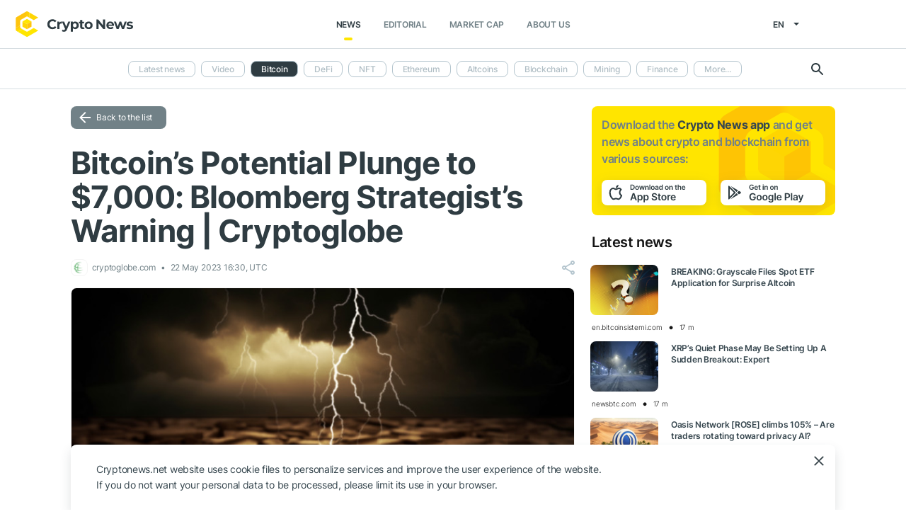

--- FILE ---
content_type: text/html; charset=UTF-8
request_url: https://cryptonews.net/news/bitcoin/21025362/
body_size: 8888
content:
<!DOCTYPE html>
<html lang="en">
<head>
        <meta charset="UTF-8"><meta name="theme-color" content="#37474f"><meta name="viewport" content="width=device-width, maximum-scale=1.0"><meta http-equiv="X-UA-Compatible" content="ie=edge"><link rel="apple-touch-icon" sizes="180x180" href="/site-icons/apple-touch-icon.png"><link rel="manifest" href="/manifest.json"><meta name="robots" content="index, follow"/><meta name="description" content="Amidst the volatility of the crypto market, Mike McGlone, senior macro strategist at Bloomberg Intelligence, considers the potential for a significant Bitcoin downturn. McGlone communicates"/><title>Bitcoin’s Potential Plunge to $7,000: Bloomberg Strategist’s Warning | Cryptoglobe</title><style>body.bg-1 {
            background-position: calc(50% + 285px) -1px;
        }</style><link href="/favicon.ico" rel="shortcut icon" type="image/x-icon"/><link rel="stylesheet" href="/css/min.css?t=1768888928"><script>window.dataLayer = window.dataLayer || [];</script>
<meta name="google-adsense-account" content="ca-pub-8412527436912971">
<!-- Google Tag Manager -->
<script>(function (w, d, s, l, i) {
        w[l] = w[l] || [];
        w[l].push({'gtm.start': new Date().getTime(), event: 'gtm.js'});
        var f = d.getElementsByTagName(s)[0],
            j = d.createElement(s), dl = l != 'dataLayer' ? '&l=' + l : '';
        j.async = true;
        j.src = 'https://www.googletagmanager.com/gtm.js?id=' + i + dl;
        f.parentNode.insertBefore(j, f);
    })(window, document, 'script', 'dataLayer', 'GTM-W7KJBRM');</script>
<!-- End Google Tag Manager -->        <link rel="stylesheet" href="/css/select2.min.css">
            <meta property="og:image" content="https://cnews24.ru/uploads/bd6/bd60099a895bda051124d13a2fa5cfa94bfa7e59.png"/><meta property="og:title" content="Bitcoin’s Potential Plunge to $7,000: Bloomberg Strategist’s Warning | Cryptoglobe"/><meta property="og:type" content="news"/><meta property="article:published_time" content="2023-05-22T16:30:00+00:00"/>    </head>
<body ng-app="crypto" ng-controller="main"
            ng-class="{'open-header':dropdown_header}"
      data-output_location="news"      class="">
<!-- Google Tag Manager (noscript) -->
<noscript>
    <iframe src="https://www.googletagmanager.com/ns.html?id=GTM-W7KJBRM" height="0" width="0"
            style="display:none;visibility:hidden"></iframe>
</noscript>
<!-- End Google Tag Manager (noscript) -->
<header class="">
    <div class="flex between-xs middle-xs">

                    <div class="search-loop"></div>

<form name="article-search" action="/"
      id="bnt-article-search-form" class="">
    <div class="wrap-fields">
        <span class="close-search-form"></span>
                                <label>
            <input type="text"
                   name="q"
                   placeholder="Search"
                   value="">
        </label>
        <label class="label-style">
            <select name="rubricId" data-width="100%" data-minimum-results-for-search="Infinity">
                                                            <option                                 value="-1">Latest news
                        </option>
                                                                                <option                                 value="-2">Video
                        </option>
                                                                                <option                                 value="1">Bitcoin
                        </option>
                                                                                <option                                 value="14">DeFi
                        </option>
                                                                                <option                                 value="15">NFT
                        </option>
                                                                                <option                                 value="2">Ethereum
                        </option>
                                                                                <option                                 value="3">Altcoins
                        </option>
                                                                                <option                                 value="4">Blockchain
                        </option>
                                                                                <option                                 value="6">Mining
                        </option>
                                                                                <option                                 value="7">Finance
                        </option>
                                                                                <option                                 value="18">Metaverse
                        </option>
                                                                                <option                                 value="8">Legal
                        </option>
                                                                                <option                                 value="9">Security
                        </option>
                                                                                <option                                 value="10">Analytics
                        </option>
                                                                                <option                                 value="11">Exchange
                        </option>
                                                                                <option                                 value="12">Other
                        </option>
                                                                                <option                                 value="16">GameFi
                        </option>
                                                                                <option                                 value="5">ICO
                        </option>
                                                </select>
        </label>
        <button type="submit"></button>
    </div>
</form>    
        <div class="dropdown-header dropdown-icon" ng-click="dropdownHeader()"
     ng-class="{active:dropdown_header}">
</div>

<div class="header-logo">
        <a href="/">
                                    <img src="/i/cnews-logo-new.svg" alt="logo" class="full">
                        </a>
</div>

<div class="header-menu">
    <div class="between-xs middle-xs menu-wrapper">
        <nav class="flex center-xs">
                            <li class="item">
    <a href="/"
       class="active"
    >News</a>
</li>
<li class="item">
    <a href="/editorial/all-posts/"
       class=""
    >Editorial</a>
</li>
<li class="item market-cap-item">
    <a href="/market-cap/"
       class="">Market Cap</a>
</li>
<li class="item">
    <a href="/about/"
       class="">
        About us
    </a>
</li>                    </nav>
    </div>
</div>

<div class="flex middle-xs language_select">
    <span class="current"
          ng-click="language_menu=(!language_menu)"
          ng-class="{'active':language_menu}">
        en
    </span>

    <ul class="animate-all" ng-class="{'active':language_menu}">
                                                                                    <li class="">
                        <a href="/ru/news/bitcoin/">ru</a>
                    </li>
                                                                <li class="">
                        <a href="/de/news/bitcoin/">de</a>
                    </li>
                                                                <li class="">
                        <a href="/es/news/bitcoin/">es</a>
                    </li>
                                                                <li class="">
                        <a href="/ar/news/bitcoin/">ar</a>
                    </li>
                                        </ul>
</div>
    </div>
</header>

                        <div class="header-submenu">
        <div class="container flex start-xs middle-xs ">

            <div class="dropdown-top-menu" ng-click="headerDownChange()"></div>

            
                            <ul>
                                                                                                                                                                            <li><a href="/">Latest news</a></li>
                                                                                                                                                <li><a href="/news/video/">Video</a></li>
                                                                                                                                                                            <li class="active"><span>Bitcoin</span></li>
                                                                                                                                                <li><a href="/news/defi/">DeFi</a></li>
                                                                                                                                                <li><a href="/news/nft/">NFT</a></li>
                                                                                                                                                <li><a href="/news/ethereum/">Ethereum</a></li>
                                                                                                                                                <li><a href="/news/altcoins/">Altcoins</a></li>
                                                                                                                                                <li><a href="/news/blockchain/">Blockchain</a></li>
                                                                                                                                                <li><a href="/news/mining/">Mining</a></li>
                                                                                                                                                <li><a href="/news/finance/">Finance</a></li>
                                                                                                                                                <li><a href="/news/metaverse/">Metaverse</a></li>
                                                                                                                                                <li><a href="/news/legal/">Legal</a></li>
                                                                                                                                                <li><a href="/news/security/">Security</a></li>
                                                                                                                                                <li><a href="/news/analytics/">Analytics</a></li>
                                                                                                                                                <li><a href="/news/market/">Exchange</a></li>
                                                                                                                                                <li><a href="/news/other/">Other</a></li>
                                                                                                                                                <li><a href="/news/gamefi/">GameFi</a></li>
                                                                                                                                                <li><a href="/news/ico/">ICO</a></li>
                                            
                    <li class="more">
                        <span>More...</span>
                        <ul class="more-cryptonews-menu">
                                                                                                                                                                                                                                    <li><a href="/news/">Latest news</a></li>
                                                                                                                                                                                                <li><a href="/news/video/">Video</a></li>
                                                                                                                                                                                                                                    <li class="active"><span>Bitcoin</span></li>
                                                                                                                                                                                                <li><a href="/news/defi/">DeFi</a></li>
                                                                                                                                                                                                <li><a href="/news/nft/">NFT</a></li>
                                                                                                                                                                                                <li><a href="/news/ethereum/">Ethereum</a></li>
                                                                                                                                                                                                <li><a href="/news/altcoins/">Altcoins</a></li>
                                                                                                                                                                                                <li><a href="/news/blockchain/">Blockchain</a></li>
                                                                                                                                                                                                <li><a href="/news/mining/">Mining</a></li>
                                                                                                                                                                                                <li><a href="/news/finance/">Finance</a></li>
                                                                                                                                                                                                <li><a href="/news/metaverse/">Metaverse</a></li>
                                                                                                                                                                                                <li><a href="/news/legal/">Legal</a></li>
                                                                                                                                                                                                <li><a href="/news/security/">Security</a></li>
                                                                                                                                                                                                <li><a href="/news/analytics/">Analytics</a></li>
                                                                                                                                                                                                <li><a href="/news/market/">Exchange</a></li>
                                                                                                                                                                                                <li><a href="/news/other/">Other</a></li>
                                                                                                                                                                                                <li><a href="/news/gamefi/">GameFi</a></li>
                                                                                                                                                                                                <li><a href="/news/ico/">ICO</a></li>
                                                                                    </ul>
                    </li>
                </ul>
            
            <div class="search-loop"></div>

<form name="article-search" action="/"
      id="bnt-article-search-form" class="">
    <div class="wrap-fields">
        <span class="close-search-form"></span>
                                <label>
            <input type="text"
                   name="q"
                   placeholder="Search"
                   value="">
        </label>
        <label class="label-style">
            <select name="rubricId" data-width="100%" data-minimum-results-for-search="Infinity">
                                                            <option                                 value="-1">Latest news
                        </option>
                                                                                <option                                 value="-2">Video
                        </option>
                                                                                <option                                 value="1">Bitcoin
                        </option>
                                                                                <option                                 value="14">DeFi
                        </option>
                                                                                <option                                 value="15">NFT
                        </option>
                                                                                <option                                 value="2">Ethereum
                        </option>
                                                                                <option                                 value="3">Altcoins
                        </option>
                                                                                <option                                 value="4">Blockchain
                        </option>
                                                                                <option                                 value="6">Mining
                        </option>
                                                                                <option                                 value="7">Finance
                        </option>
                                                                                <option                                 value="18">Metaverse
                        </option>
                                                                                <option                                 value="8">Legal
                        </option>
                                                                                <option                                 value="9">Security
                        </option>
                                                                                <option                                 value="10">Analytics
                        </option>
                                                                                <option                                 value="11">Exchange
                        </option>
                                                                                <option                                 value="12">Other
                        </option>
                                                                                <option                                 value="16">GameFi
                        </option>
                                                                                <option                                 value="5">ICO
                        </option>
                                                </select>
        </label>
        <button type="submit"></button>
    </div>
</form>        </div>
    </div>

    
<main  >
    <div class="container">

        <noindex>
            <div ng-include="templateAppByOs" ng-if="templateAppByOs"></div>
        </noindex>

                    <noindex>
                <div class="vert top"></div>
            </noindex>
        
        
        <div class="content row">

            
            <section
                    class="col-xs-12 col-sm-9                                            ">
                
    
    <a href="/news/bitcoin/" class="btn grey back-to-list">Back to the list</a>
    <br>

        
    <div class="news-item detail content_text"
         data-article-id="21025362"
         data-id="/news/bitcoin/21025362/"
         data-image="https://cnews24.ru/uploads/bd6/bd60099a895bda051124d13a2fa5cfa94bfa7e59.png"
         data-title="Bitcoin’s Potential Plunge to $7,000: Bloomberg Strategist’s Warning | Cryptoglobe">

        <h1 class="article_title">Bitcoin’s Potential Plunge to $7,000: Bloomberg Strategist’s Warning | Cryptoglobe</h1>

        <div class="info middle-xs between-xs detail">
            <div class="flex left">
                                                    <span class="source">
                                            <img src="https://cnews24.ru/uploads/logo-resources/0/410.png" alt="source-logo">&nbsp;
                                            cryptoglobe.com
                                        </span>
                                <span class="datetime flex middle-xs">
                                                                22 May 2023 16:30, UTC
                                    </span>
                            </div>
            <div class="flex end-xs right middle-xs">
                
                <div class="share-links flex middle-xs">
                    <span class="share-icon hover"></span>
                </div>
            </div>
        </div>

                    <img src="https://cnews24.ru/uploads/bd6/bd60099a895bda051124d13a2fa5cfa94bfa7e59.png" alt="image" class="article-detail-image" style="margin-bottom: 16px;width:100%">
        
        
                    <div class="content"><div class="cn-content">
<!-- content --><p>Amidst the volatility of the crypto market, Mike McGlone, senior macro strategist at Bloomberg Intelligence, considers the potential for a significant Bitcoin downturn.</p>
<adv data-paragraph="1"></adv><p>McGlone communicates to his Twitter followers, numbering over 57,800, that Bitcoin still enjoys a nearly 4x increase since the Federal Reserve began a massive money supply expansion amidst the COVID market crash. However, he foresees potential instability for Bitcoin in the face of the current financial environment.</p>
<adv data-paragraph="2"></adv><p>Highlighting the drying up of liquidity and escalating rates, McGlone doesn’t discount a possible mean reversion back to the onset point of Bitcoin’s rally around $7,000. If this scenario materialized, it would signify an approximate 75% decline from Bitcoin’s price at the time of his commentary, standing at $26,889.</p>
<p>McGlone outlines Bitcoin’s historical trend of flourishing amid liquidity and faltering when it recedes. He emphasizes his inclination towards the prospect of Bitcoin honoring its 52-week down-sloping mean. He further notes the Federal Reserve’s steadfastness in tightening policy twice, despite a bank run. This, along with declining copper and crypto prices, seemingly heed this warning, starkly contrasting to the more resilient stock market.</p>
<p>During a conversation with Scott Melker, McGlone dismissed the notion of Bitcoin serving as a risk-off asset similar to gold under the prevailing financial circumstances. He argues that Bitcoin must exhibit a substantial divergence from equities before he considers it a risk-off asset.</p>
<p>He affirms his bullish outlook for gold and at a certain point, Bitcoin. However, he points to the simultaneous rise and fall of all risk assets over the past year as problematic. The glimpses of Bitcoin’s divergence strength have been sparse, according to him. For a conviction in Bitcoin as a risk-off asset, he suggests a significant drop in the S&amp;P 500 without Bitcoin hitting a new low would be a compelling indicator.</p>
<p>McGlone concludes by underlining Bitcoin’s performance in relation to liquidity infusions. Before the substantial liquidity boost in 2020, Bitcoin had an average price of $7,000 in 2019, surging to $60,000. Even at the current level of $27,000, Bitcoin is still 4x its pre-liquidity-pump price, suggesting a potential mean reversion risk. He hints that the current market might not be conducive to holding long positions in any risk assets.</p>
<div>
<div><iframe width="300" height="150" title="Debt Ceiling | Time Is Running Out | Macro Monday With Dave Weisberger &amp; Mike McGlone" src="https://www.youtube.com/embed/GQizXdfNNhY?feature=oembed" frameborder="0" allow="accelerometer; autoplay; clipboard-write; encrypted-media; gyroscope; picture-in-picture; web-share" allowfullscreen="allowfullscreen"></iframe></div>
</div>
<p>Adding to the aforementioned insights, it seems that Mike McGlone exhibits a cautiously optimistic stance toward Bitcoin as a store of value. His observations about the potential mean reversion back to $7,000 and the market’s current circumstances highlight a more prudent and critical approach to Bitcoin’s prospects.</p>
<p>McGlone further elucidates his perspective on the need for Bitcoin to demonstrate a significant divergence from equities before being accepted as a risk-off asset. This shows his nuanced understanding of Bitcoin’s market position and his expectation for the cryptocurrency to behave independently of traditional market trends to establish its reliability as a store of value.</p>
<p>However, despite warning of possible price dips in the short term, McGlone’s comments reveal an underlying faith in Bitcoin’s enduring resilience. By pointing out that Bitcoin’s current price is still 4x its pre-liquidity-pump average, he underscores the cryptocurrency’s impressive growth, even amidst financial turbulence.</p>
<p>This could suggest that McGlone acknowledges Bitcoin’s potential to act as a store of value in the long term, albeit with caution about its near-term volatility. His observations on Bitcoin’s market performance might indicate that he sees Bitcoin evolving and maturing, potentially moving towards becoming a more established and reliable asset class in the future.</p>
<!-- end-content -->
</div></div>
                            <div class="article-source-link">
                                            <a href="https://www.cryptoglobe.com/latest/2023/05/bitcoins-potential-plunge-to-7000-bloomberg-strategists-warning/?utm_source=CryptoNews&amp;utm_medium=app" class="source-host" target="_blank">cryptoglobe.com</a>
                                    </div>
                        </div>

    
            <noindex>
            <div class="vert bottom"></div>
        </noindex>
    
            <div class="m-b-64"></div>
    
    <div id="article-modal-message">
    <div class="article">
        <div class="close animate-all"></div>
        <div class="title"></div>
        <div class="message"></div>
    </div>
</div>


    
    <ul class="share-block" style="display: none">
    <li class="vk">
        <a href="" rel="nofollow noopener" target="_blank" title="">
            <i class="fab fa-vk"></i>
        </a>
    </li>
    <li class="fb">
        <a href="" rel="nofollow noopener" target="_blank" title="">
            <i class="fab fa-facebook"></i>
        </a>
    </li>
    <li class="tw">
        <a href="" rel="nofollow noopener" target="_blank" title="">
            <i class="fab fa-twitter"></i>
        </a>
    </li>
    <li class="vb">
        <a href="" rel="nofollow noopener" target="_blank" title="">
            <i class="fas fa-phone"></i>
        </a>
    </li>
    <li class="wa">
        <a href="" rel="nofollow noopener" target="_blank" title="">
            <i class="fab fa-whatsapp"></i>
        </a>
    </li>
    <li class="tg">
        <a href="" rel="nofollow noopener" target="_blank" title="">
            <i class="fas fa-paper-plane"></i>
        </a>
    </li>
</ul>

            </section>

                        <aside class="col-xs col-sm right-side">
            <div class="download_the_app">
    Download the <b>Crypto News app</b> and get  news about <br>crypto and blockchain from various sources:
    <div class="apps flex center-xs">
        <a rel="nofollow" target="_blank" href="https://app.appsflyer.com/id1267753692?pid=website&c=cryptonews.net">
                            <img src="/i/app/side_app_store.svg" alt="">
                    </a>
        <a rel="nofollow" target="_blank" href="https://app.appsflyer.com/com.cryptonews?pid=website&c=cryptonews.net">
                            <img src="/i/app/side_google_play.svg" alt="">
                    </a>
    </div>
</div>                            <div class="latest_mews_title">Latest news</div>

        <div class="latest_articles">
                                                                    <div class="row news-item start-xs">
                    <a href="/news/altcoins/32309024/"
                       class="image-wrap col-xs-12 col-sm-3">
                                                                                                    <span class="image lazy" data-src="https://cnews24.ru/uploads/9b1/9b1a8cfd7ba9e0c11453585b86ea8d729006d7d3.jpg">
                                                    </span>
                    </a>

                    <div class="desc col-xs">
                        <a href="/news/altcoins/32309024/"
                           class="title">BREAKING: Grayscale Files Spot ETF Application for Surprise Altcoin</a>

                                            </div>

                    <div class="info alt flex middle-xs between-xs">
                        <div class="col-xs">
                            <div class="row middle-xs">
                                <span>en.bitcoinsistemi.com</span>
                                <span class="middle-marker"></span>
                                <span class="datetime flex middle-xs">
                                                                            17 m
                                                                    </span>
                            </div>
                        </div>
                                            </div>
                </div>
                                                                                <div class="row news-item start-xs">
                    <a href="/news/analytics/32308952/"
                       class="image-wrap col-xs-12 col-sm-3">
                                                                                                    <span class="image lazy" data-src="https://cnews24.ru/uploads/0bc/0bce812349c4087ae90b17a462cf94fc075a1249_80.jpg">
                                                    </span>
                    </a>

                    <div class="desc col-xs">
                        <a href="/news/analytics/32308952/"
                           class="title">XRP’s Quiet Phase May Be Setting Up A Sudden Breakout: Expert</a>

                                            </div>

                    <div class="info alt flex middle-xs between-xs">
                        <div class="col-xs">
                            <div class="row middle-xs">
                                <span>newsbtc.com</span>
                                <span class="middle-marker"></span>
                                <span class="datetime flex middle-xs">
                                                                            17 m
                                                                    </span>
                            </div>
                        </div>
                                            </div>
                </div>
                                                                                <div class="row news-item start-xs">
                    <a href="/news/analytics/32308944/"
                       class="image-wrap col-xs-12 col-sm-3">
                                                                                                    <span class="image lazy" data-src="https://cnews24.ru/uploads/ef4/ef48b881e15232b2a75660d0a5d2d4c5da3c3088_80.jpg">
                                                    </span>
                    </a>

                    <div class="desc col-xs">
                        <a href="/news/analytics/32308944/"
                           class="title">Oasis Network [ROSE] climbs 105% – Are traders rotating toward privacy AI?</a>

                                            </div>

                    <div class="info alt flex middle-xs between-xs">
                        <div class="col-xs">
                            <div class="row middle-xs">
                                <span>ambcrypto.com</span>
                                <span class="middle-marker"></span>
                                <span class="datetime flex middle-xs">
                                                                            48 m
                                                                    </span>
                            </div>
                        </div>
                                            </div>
                </div>
                                                                                <div class="row news-item start-xs">
                    <a href="/news/ethereum/32308073/"
                       class="image-wrap col-xs-12 col-sm-3">
                                                                                                    <span class="image lazy" data-src="https://cnews24.ru/uploads/12f/12f827be18f1ccca128452890c0fd732329d5a17.png">
                                                    </span>
                    </a>

                    <div class="desc col-xs">
                        <a href="/news/ethereum/32308073/"
                           class="title">Ethereum Price Crash Below $3,000: Here&#039;s What&#039;s Happening...</a>

                                            </div>

                    <div class="info alt flex middle-xs between-xs">
                        <div class="col-xs">
                            <div class="row middle-xs">
                                <span>cryptoticker.io</span>
                                <span class="middle-marker"></span>
                                <span class="datetime flex middle-xs">
                                                                            49 m
                                                                    </span>
                            </div>
                        </div>
                                            </div>
                </div>
                                                                                <div class="row news-item start-xs">
                    <a href="/news/legal/32307973/"
                       class="image-wrap col-xs-12 col-sm-3">
                                                                                                    <span class="image lazy" data-src="https://cnews24.ru/uploads/398/398fa0d89c1776f23642ea04c5d629dd1d5cd3a9.webp">
                                                    </span>
                    </a>

                    <div class="desc col-xs">
                        <a href="/news/legal/32307973/"
                           class="title">What would happen to crypto if Trump dies, or get impeached?</a>

                                            </div>

                    <div class="info alt flex middle-xs between-xs">
                        <div class="col-xs">
                            <div class="row middle-xs">
                                <span>cryptopolitan.com</span>
                                <span class="middle-marker"></span>
                                <span class="datetime flex middle-xs">
                                                                            51 m
                                                                    </span>
                            </div>
                        </div>
                                            </div>
                </div>
                                                                                <div class="row news-item start-xs">
                    <a href="/news/finance/32307870/"
                       class="image-wrap col-xs-12 col-sm-3">
                                                                                                    <span class="image lazy" data-src="https://cnews24.ru/uploads/d45/d45f61e9d873272dda0f156282cc09adda61560f.png">
                                                    </span>
                    </a>

                    <div class="desc col-xs">
                        <a href="/news/finance/32307870/"
                           class="title">CoreWeave CEO shrugs off three major AI infrastructure risks</a>

                                            </div>

                    <div class="info alt flex middle-xs between-xs">
                        <div class="col-xs">
                            <div class="row middle-xs">
                                <span>invezz.com</span>
                                <span class="middle-marker"></span>
                                <span class="datetime flex middle-xs">
                                                                            53 m
                                                                    </span>
                            </div>
                        </div>
                                            </div>
                </div>
                        </div>


                                        <noindex>
                    <div class="vert side"></div>
                </noindex>
                        <h3 class="top-coins-title">Top 5 Cryptocurrencies</h3>
<div id="top-coins">
    <ng-include src="topCoinsTemplate" ng-if="topCoinsTemplate">
        <div ng-if="!topCoinsTemplate">
                            <div class="item preload">
                    <div class="icon"></div>
                    <div class="name-symbol">
                        <div class="name"></div>
                        <div class="symbol"></div>
                    </div>
                    <div class="price-percent">
                        <div class="price"></div>
                        <div class="percent red"></div>
                    </div>
                </div>
                            <div class="item preload">
                    <div class="icon"></div>
                    <div class="name-symbol">
                        <div class="name"></div>
                        <div class="symbol"></div>
                    </div>
                    <div class="price-percent">
                        <div class="price"></div>
                        <div class="percent red"></div>
                    </div>
                </div>
                            <div class="item preload">
                    <div class="icon"></div>
                    <div class="name-symbol">
                        <div class="name"></div>
                        <div class="symbol"></div>
                    </div>
                    <div class="price-percent">
                        <div class="price"></div>
                        <div class="percent red"></div>
                    </div>
                </div>
                            <div class="item preload">
                    <div class="icon"></div>
                    <div class="name-symbol">
                        <div class="name"></div>
                        <div class="symbol"></div>
                    </div>
                    <div class="price-percent">
                        <div class="price"></div>
                        <div class="percent red"></div>
                    </div>
                </div>
                            <div class="item preload">
                    <div class="icon"></div>
                    <div class="name-symbol">
                        <div class="name"></div>
                        <div class="symbol"></div>
                    </div>
                    <div class="price-percent">
                        <div class="price"></div>
                        <div class="percent red"></div>
                    </div>
                </div>
                    </div>
    </ng-include>
</div>
                            <noindex>
                    <div class="vert side2"></div>
                </noindex>
                    </aside>
    
                    </div>

    </div>
</main>
    <footer>
    <div class="top container">

        <div class="row start-xs">

            <div class="col-xs-12 col-sm-8 f-side">

                <div class="row wrap-site-menus">
                    <div class="col-xs-12 col-sm cnews-menu">
                        <h3>News</h3>
                        <h3 class="more-title" ng-click="news_ets_open=!news_ets_open" ng-class="{open:news_ets_open}">
                            News
                            <span class="more" ng-class="{open:news_ets_open}"></span>
                        </h3>
                            <ul ng-class="{open:news_ets_open}">
                                                                        <li class="item"><a href="/" class="middle-xs">Latest news</a></li>
                                            <li class="item"><a href="/news/video/" class="middle-xs">Video</a></li>
                                            <li class="item"><a href="/news/bitcoin/" class="middle-xs">Bitcoin</a></li>
                                            <li class="item"><a href="/news/defi/" class="middle-xs">DeFi</a></li>
                                            <li class="item"><a href="/news/nft/" class="middle-xs">NFT</a></li>
                                            <li class="item"><a href="/news/ethereum/" class="middle-xs">Ethereum</a></li>
                                                    <li class="item hide"><a href="/news/altcoins/" class="middle-xs">Altcoins</a></li>
                                            <li class="item hide"><a href="/news/blockchain/" class="middle-xs">Blockchain</a></li>
                                            <li class="item hide"><a href="/news/mining/" class="middle-xs">Mining</a></li>
                                            <li class="item hide"><a href="/news/finance/" class="middle-xs">Finance</a></li>
                                            <li class="item hide"><a href="/news/metaverse/" class="middle-xs">Metaverse</a></li>
                                            <li class="item hide"><a href="/news/legal/" class="middle-xs">Legal</a></li>
                                            <li class="item hide"><a href="/news/security/" class="middle-xs">Security</a></li>
                                            <li class="item hide"><a href="/news/analytics/" class="middle-xs">Analytics</a></li>
                                            <li class="item hide"><a href="/news/market/" class="middle-xs">Exchange</a></li>
                                            <li class="item hide"><a href="/news/other/" class="middle-xs">Other</a></li>
                                            <li class="item hide"><a href="/news/gamefi/" class="middle-xs">GameFi</a></li>
                                            <li class="item hide"><a href="/news/ico/" class="middle-xs">ICO</a></li>
                <li class="item cursor more" ng-click="news_ets_open=!news_ets_open"
            ng-show="!news_ets_open">
            <span class="flex">More...</span>
        </li>
        <li class="item cursor more" ng-click="news_ets_open=!news_ets_open"
            ng-show="news_ets_open">
            <span class="flex">Minimize</span>
        </li>
    </ul>

                    </div>

                                            <div class="col-xs-12 col-sm editorial-footer-menu">
                            <h3>Editorial</h3>
                            <h3 class="more-title"
                                ng-class="{open:articles_open}"
                                ng-click="articles_open=!articles_open">Editorial
                                <span class="more" ng-class="{open:articles_open}"></span>
                            </h3>
                                                            <ul ng-class="{open:articles_open}">
                                                                            <li class="item">
                                            <a href="/editorial/all-posts/">
                                                All articles</a>
                                        </li>
                                                                            <li class="item">
                                            <a href="/editorial/news/">
                                                News</a>
                                        </li>
                                                                            <li class="item">
                                            <a href="/editorial/investments/">
                                                Investments</a>
                                        </li>
                                                                            <li class="item">
                                            <a href="/editorial/regulation/">
                                                Regulation</a>
                                        </li>
                                                                            <li class="item">
                                            <a href="/editorial/technology/">
                                                Technology</a>
                                        </li>
                                                                            <li class="item">
                                            <a href="/editorial/guest-posts/">
                                                Guest posts</a>
                                        </li>
                                                                            <li class="item">
                                            <a href="/editorial/analytics/">
                                                Analytics</a>
                                        </li>
                                                                            <li class="item">
                                            <a href="/editorial/press-releases/">
                                                Partners news</a>
                                        </li>
                                                                            <li class="item">
                                            <a href="/editorial/guides/">
                                                How to start</a>
                                        </li>
                                                                    </ul>
                                                    </div>
                    
                    <div class="col-xs-12 col-sm about-us-menu">
                        <h3>About us</h3>
                        <h3 class="more-title" ng-click="about_open=!about_open" ng-class="{open:about_open}">
                            About us
                            <span class="more" ng-class="{open:about_open}"></span>
                        </h3>
                        <ul ng-class="{open:about_open}">
                                                        
<li class="item ">
    <a href="/about/">About</a>
</li>
<li class="item ">
    <a href="/about-app/">About app</a>
</li>
<li class="item ">
    <a href="/advertising/">Advertising</a>
</li>
<li class="item ">
    <a href="/contacts/">Contacts</a>
</li>
<li class="item ">
    <a href="/event/?where%5Bactually%5D=true">Events</a>
</li>
    <li class="item ">
        <a href="/glossary/">Glossary</a>
    </li>
                        </ul>
                    </div>

                    <div class="col-xs-12 col-sm">
                        <h3>Policies</h3>
                        <h3 class="more-title policies" ng-click="polices_open=!polices_open"
                            ng-class="{open:polices_open}">
                            Policies
                            <span class="more" ng-class="{open:polices_open}"></span>
                        </h3>
                        <ul ng-class="{open:polices_open}">
                            <li class="item">
                                <a href="/privacy-policy/">
                                    Privacy policy</a>
                            </li>
                            <li>
                                <a href="/copyright/">
                                    For copyright holders
                                </a>
                            </li>
                            <li>
                                <a href="/disclaimer/">Disclaimer</a>
                            </li>
                            <li>
                                <a href="/personal-data/">PD processing policy</a>
                            </li>
                            <li>
                                <a href="/public-offer/">User Agreement</a>
                            </li>
                                                    </ul>
                    </div>
                </div>
            </div>

            <div class="col-xs-12 col-sm f-side apps-shared-links">
                <div class="download_the_app">
    Download the <b>Crypto News app</b> and get  news about <br>crypto and blockchain from various sources:
    <div class="apps flex center-xs">
        <a rel="nofollow" target="_blank" href="https://app.appsflyer.com/id1267753692?pid=website&c=cryptonews.net">
                            <img src="/i/app/side_app_store.svg" alt="">
                    </a>
        <a rel="nofollow" target="_blank" href="https://app.appsflyer.com/com.cryptonews?pid=website&c=cryptonews.net">
                            <img src="/i/app/side_google_play.svg" alt="">
                    </a>
    </div>
</div>                <div class="social-subscribe">
    <div>Subscribe to our social networks:</div>
    <div class="social">
                    <div class="item twitter">
                <a href="https://twitter.com/cryptonews_eng" target="_blank" rel="nofollow">
                    <i class="fab fa-twitter" aria-hidden="true" style="color: #fff"></i>
                </a>
            </div>
                    <div class="item telegram">
                <a href="https://t.me/cryptonews_net" target="_blank" rel="nofollow">
                    <i class="fa fa-paper-plane" aria-hidden="true" style="color: #fff"></i>
                </a>
            </div>
                    <div class="item linkedin">
                <a href="https://www.linkedin.com/company/cryptonews-net/" target="_blank" rel="nofollow">
                    <i class="fab fa-linkedin" aria-hidden="true" style="color: #fff"></i>
                </a>
            </div>
            </div>
</div>

                            </div>

        </div>
    </div>

    <div class="separator">
        <div class="container"></div>
    </div>

    <div class="bottom">
        <div class="container">
            <div class="copyright">
                © 2018 - 2026 Crypto News. When using the content, a link to cryptonews.net is required.
            </div>
        </div>
    </div>

</footer>

<div ng-include="templateCookieAccept" ng-if="templateCookieAccept"></div>    <noindex>
        <div class="vert footer" style="display: none"></div>
    </noindex>
    <script src="/js/controllers/offer-the-news.min.js?t=1768888928"></script>
    <script src="/js/controllers/mistake-form.min.js?t=1768888928"></script>
    <script src="/js/controllers/article-comment-controller.min.js?t=1768888928"></script>
    <script src="/js/min.js?t=1768888928"></script>
    <script src="/js/controllers/shareArticle.min.js?t=1768888928"></script>
    <script src="/js/select2.min.js"></script>

<script data-cfasync="false" type="text/javascript" id="clever-core">
    /* <![CDATA[ */
    (function (document, window) {
        var a, c = document.createElement("script"), f = window.frameElement;

        c.id = "CleverCoreLoader96131";
        c.src = "https://scripts.cleverwebserver.com/b1e029e2fa78ca8833257c47727b46c5.js";

        c.async = !0;
        c.type = "text/javascript";
        c.setAttribute("data-target", window.name || (f && f.getAttribute("id")));
        c.setAttribute("data-callback", "put-your-callback-function-here");
        c.setAttribute("data-callback-url-click", "put-your-click-macro-here");
        c.setAttribute("data-callback-url-view", "put-your-view-macro-here");

        try {
            a = parent.document.getElementsByTagName("script")[0] || document.getElementsByTagName("script")[0];
        } catch (e) {
            a = !1;
        }

        a || (a = document.getElementsByTagName("head")[0] || document.getElementsByTagName("body")[0]);
        a.parentNode.insertBefore(c, a);
    })(document, window);
    /* ]]> */
</script>
</body>
</html>
